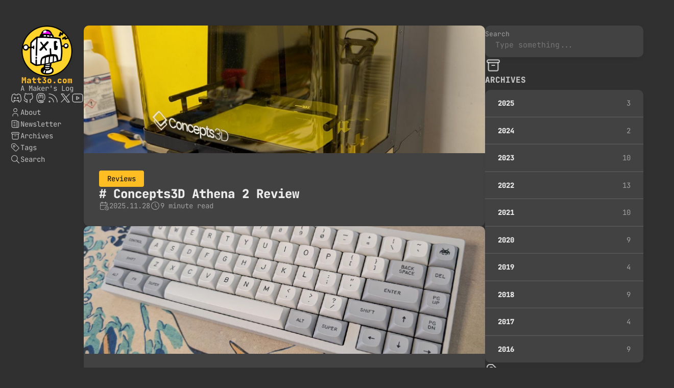

--- FILE ---
content_type: text/html; charset=utf-8
request_url: https://matt3o.com/
body_size: 5631
content:
<!DOCTYPE html>
<html lang="en-us" dir="ltr">
    <head>
	<meta name="generator" content="Hugo 0.152.2"><meta charset='utf-8'>
<meta name='viewport' content='width=device-width, initial-scale=1'><meta name='description' content="A Maker's Log">
<title>Matt3o.com</title>

<link rel='canonical' href='https://matt3o.com/'>

<link rel="stylesheet" href="/scss/style.min.cc42df18dfc0776c98d80ca92927a4f8763e20906148b079cf71e0778ac90bf3.css"><meta property='og:title' content="Matt3o.com">
<meta property='og:description' content="A Maker's Log">
<meta property='og:url' content='https://matt3o.com/'>
<meta property='og:site_name' content='Matt3o.com'>
<meta property='og:type' content='website'><meta property='og:updated_time' content=' 2025-11-28T00:00:00&#43;00:00 '/>
<meta name="twitter:site" content="@cubiq">
    <meta name="twitter:creator" content="@cubiq"><meta name="twitter:title" content="Matt3o.com">
<meta name="twitter:description" content="A Maker's Log"><link rel="alternate" type="application/rss&#43;xml" href="https://matt3o.com/index.xml">
    <link rel="shortcut icon" href="/favicon.svg" />

    </head>
    <body class="">
    <script>
        (function() {
            const colorSchemeKey = 'StackColorScheme';
            localStorage.setItem(colorSchemeKey, "dark");
        })();
    </script><script>
    (function() {
        const colorSchemeKey = 'StackColorScheme';
        const colorSchemeItem = localStorage.getItem(colorSchemeKey);
        const supportDarkMode = window.matchMedia('(prefers-color-scheme: dark)').matches === true;

        if (colorSchemeItem == 'dark' || colorSchemeItem === 'auto' && supportDarkMode) {
            

            document.documentElement.dataset.scheme = 'dark';
        } else {
            document.documentElement.dataset.scheme = 'light';
        }
    })();
</script>
<div class="container main-container flex on-phone--column extended"><aside class="sidebar left-sidebar sticky ">
    <button class="hamburger hamburger--spin" type="button" id="toggle-menu" aria-label="Toggle Menu">
        <span class="hamburger-box">
            <span class="hamburger-inner"></span>
        </span>
    </button>

    <header>
        
            
            <figure class="site-avatar">
                <a href="/">
                
                    
                    
                    
                        
                        <img src="/img/avatar_hu_b08a34448631aad0.png" width="300"
                            height="300" class="site-logo" loading="lazy" alt="Avatar">
                    
                
                </a>
                
            </figure>
            
        
        
        <div class="site-meta">
            <h1 class="site-name"><a href="/">Matt3o.com</a></h1>
            <h2 class="site-description">A Maker&#39;s Log</h2>
        </div>
    </header><ol class="menu-social">
            
                <li>
                    <a 
                        href='https://discord.gg/matt3o'
                        target="_blank"
                        title="Discord"
                        rel="me"
                    >
                        
                        
                            <svg xmlns="http://www.w3.org/2000/svg" width="24" height="24" viewBox="0 0 24 24" fill="none" stroke="currentColor" stroke-width="1" stroke-linecap="round" stroke-linejoin="round" class="icon icon-tabler icons-tabler-outline icon-tabler-brand-discord"><path stroke="none" d="M0 0h24v24H0z" fill="none"/><path d="M8 12a1 1 0 1 0 2 0a1 1 0 0 0 -2 0" /><path d="M14 12a1 1 0 1 0 2 0a1 1 0 0 0 -2 0" /><path d="M15.5 17c0 1 1.5 3 2 3c1.5 0 2.833 -1.667 3.5 -3c.667 -1.667 .5 -5.833 -1.5 -11.5c-1.457 -1.015 -3 -1.34 -4.5 -1.5l-.972 1.923a11.913 11.913 0 0 0 -4.053 0l-.975 -1.923c-1.5 .16 -3.043 .485 -4.5 1.5c-2 5.667 -2.167 9.833 -1.5 11.5c.667 1.333 2 3 3.5 3c.5 0 2 -2 2 -3" /><path d="M7 16.5c3.5 1 6.5 1 10 0" /></svg>
                        
                    </a>
                </li>
            
                <li>
                    <a 
                        href='https://github.com/cubiq'
                        target="_blank"
                        title="GitHub"
                        rel="me"
                    >
                        
                        
                            <svg xmlns="http://www.w3.org/2000/svg" class="icon icon-tabler icon-tabler-brand-github" width="24" height="24" viewBox="0 0 24 24" stroke-width="2" stroke="currentColor" fill="none" stroke-linecap="round" stroke-linejoin="round">
  <path stroke="none" d="M0 0h24v24H0z" fill="none"/>
  <path d="M9 19c-4.3 1.4 -4.3 -2.5 -6 -3m12 5v-3.5c0 -1 .1 -1.4 -.5 -2c2.8 -.3 5.5 -1.4 5.5 -6a4.6 4.6 0 0 0 -1.3 -3.2a4.2 4.2 0 0 0 -.1 -3.2s-1.1 -.3 -3.5 1.3a12.3 12.3 0 0 0 -6.2 0c-2.4 -1.6 -3.5 -1.3 -3.5 -1.3a4.2 4.2 0 0 0 -.1 3.2a4.6 4.6 0 0 0 -1.3 3.2c0 4.6 2.7 5.7 5.5 6c-.6 .6 -.6 1.2 -.5 2v3.5" />
</svg>



                        
                    </a>
                </li>
            
                <li>
                    <a 
                        href='https://mastodon.social/@cubiq'
                        target="_blank"
                        title="Mastodon"
                        rel="me"
                    >
                        
                        
                            <svg xmlns="http://www.w3.org/2000/svg" width="24" height="24" viewBox="0 0 24 24" fill="none" stroke="currentColor" stroke-width="1" stroke-linecap="round" stroke-linejoin="round" class="icon icon-tabler icons-tabler-outline icon-tabler-brand-mastodon"><path stroke="none" d="M0 0h24v24H0z" fill="none"/><path d="M18.648 15.254c-1.816 1.763 -6.648 1.626 -6.648 1.626a18.262 18.262 0 0 1 -3.288 -.256c1.127 1.985 4.12 2.81 8.982 2.475c-1.945 2.013 -13.598 5.257 -13.668 -7.636l-.026 -1.154c0 -3.036 .023 -4.115 1.352 -5.633c1.671 -1.91 6.648 -1.666 6.648 -1.666s4.977 -.243 6.648 1.667c1.329 1.518 1.352 2.597 1.352 5.633s-.456 4.074 -1.352 4.944z" /><path d="M12 11.204v-2.926c0 -1.258 -.895 -2.278 -2 -2.278s-2 1.02 -2 2.278v4.722m4 -4.722c0 -1.258 .895 -2.278 2 -2.278s2 1.02 2 2.278v4.722" /></svg>
                        
                    </a>
                </li>
            
                <li>
                    <a 
                        href='/index.xml'
                        target="_blank"
                        title="RSS"
                        rel="me"
                    >
                        
                        
                            <svg xmlns="http://www.w3.org/2000/svg" class="icon icon-tabler icon-tabler-rss" width="24" height="24" viewBox="0 0 24 24" stroke-width="2" stroke="currentColor" fill="none" stroke-linecap="round" stroke-linejoin="round">
  <path stroke="none" d="M0 0h24v24H0z"/>
  <circle cx="5" cy="19" r="1" />
  <path d="M4 4a16 16 0 0 1 16 16" />
  <path d="M4 11a9 9 0 0 1 9 9" />
</svg>



                        
                    </a>
                </li>
            
                <li>
                    <a 
                        href='https://x.com/cubiq'
                        target="_blank"
                        title="X"
                        rel="me"
                    >
                        
                        
                            <svg xmlns="http://www.w3.org/2000/svg" width="24" height="24" viewBox="0 0 24 24" fill="none" stroke="currentColor" stroke-width="1" stroke-linecap="round" stroke-linejoin="round" class="icon icon-tabler icons-tabler-outline icon-tabler-brand-x"><path stroke="none" d="M0 0h24v24H0z" fill="none"/><path d="M4 4l11.733 16h4.267l-11.733 -16z" /><path d="M4 20l6.768 -6.768m2.46 -2.46l6.772 -6.772" /></svg>
                        
                    </a>
                </li>
            
                <li>
                    <a 
                        href='https://youtube.com/@matt3o'
                        target="_blank"
                        title="YouTube"
                        rel="me"
                    >
                        
                        
                            <svg xmlns="http://www.w3.org/2000/svg" width="24" height="24" viewBox="0 0 24 24" fill="none" stroke="currentColor" stroke-width="1" stroke-linecap="round" stroke-linejoin="round" class="icon icon-tabler icons-tabler-outline icon-tabler-brand-youtube"><path stroke="none" d="M0 0h24v24H0z" fill="none"/><path d="M2 8a4 4 0 0 1 4 -4h12a4 4 0 0 1 4 4v8a4 4 0 0 1 -4 4h-12a4 4 0 0 1 -4 -4v-8z" /><path d="M10 9l5 3l-5 3z" /></svg>
                        
                    </a>
                </li>
            
        </ol><ol class="menu" id="main-menu">
        
        
        
        <li >
            <a href='/about/' >
                
                
                
                    <svg xmlns="http://www.w3.org/2000/svg" class="icon icon-tabler icon-tabler-user" width="24" height="24" viewBox="0 0 24 24" stroke-width="2" stroke="currentColor" fill="none" stroke-linecap="round" stroke-linejoin="round">
  <path stroke="none" d="M0 0h24v24H0z"/>
  <circle cx="12" cy="7" r="4" />
  <path d="M6 21v-2a4 4 0 0 1 4 -4h4a4 4 0 0 1 4 4v2" />
</svg>



                
                <span>About</span>
            </a>
        </li>
        
        
        <li >
            <a href='/newsletter/' >
                
                
                
                    <svg xmlns="http://www.w3.org/2000/svg" width="24" height="24" viewBox="0 0 24 24" fill="none" stroke="currentColor" stroke-width="1" stroke-linecap="round" stroke-linejoin="round" class="icon icon-tabler icons-tabler-outline icon-tabler-news"><path stroke="none" d="M0 0h24v24H0z" fill="none"/><path d="M16 6h3a1 1 0 0 1 1 1v11a2 2 0 0 1 -4 0v-13a1 1 0 0 0 -1 -1h-10a1 1 0 0 0 -1 1v12a3 3 0 0 0 3 3h11" /><path d="M8 8l4 0" /><path d="M8 12l4 0" /><path d="M8 16l4 0" /></svg>
                
                <span>Newsletter</span>
            </a>
        </li>
        
        
        <li >
            <a href='/archives/' >
                
                
                
                    <svg xmlns="http://www.w3.org/2000/svg" class="icon icon-tabler icon-tabler-archive" width="24" height="24" viewBox="0 0 24 24" stroke-width="2" stroke="currentColor" fill="none" stroke-linecap="round" stroke-linejoin="round">
  <path stroke="none" d="M0 0h24v24H0z"/>
  <rect x="3" y="4" width="18" height="4" rx="2" />
  <path d="M5 8v10a2 2 0 0 0 2 2h10a2 2 0 0 0 2 -2v-10" />
  <line x1="10" y1="12" x2="14" y2="12" />
</svg>



                
                <span>Archives</span>
            </a>
        </li>
        
        
        <li >
            <a href='/tags/' >
                
                
                
                    <svg xmlns="http://www.w3.org/2000/svg" class="icon icon-tabler icon-tabler-tag" width="24" height="24" viewBox="0 0 24 24" stroke-width="2" stroke="currentColor" fill="none" stroke-linecap="round" stroke-linejoin="round">
  <path stroke="none" d="M0 0h24v24H0z"/>
  <path d="M11 3L20 12a1.5 1.5 0 0 1 0 2L14 20a1.5 1.5 0 0 1 -2 0L3 11v-4a4 4 0 0 1 4 -4h4" />
  <circle cx="9" cy="9" r="2" />
</svg>



                
                <span>Tags</span>
            </a>
        </li>
        
        
        <li >
            <a href='/search/' >
                
                
                
                    <svg xmlns="http://www.w3.org/2000/svg" class="icon icon-tabler icon-tabler-search" width="24" height="24" viewBox="0 0 24 24" stroke-width="2" stroke="currentColor" fill="none" stroke-linecap="round" stroke-linejoin="round">
  <path stroke="none" d="M0 0h24v24H0z"/>
  <circle cx="10" cy="10" r="7" />
  <line x1="21" y1="21" x2="15" y2="15" />
</svg>



                
                <span>Search</span>
            </a>
        </li>
        
        <li class="menu-bottom-section">
            <ol class="menu">

                
            </ol>
        </li>
    </ol>
</aside>

    <aside class="sidebar right-sidebar sticky">
        
            
                <form action="/search/" class="search-form widget" >
        <p>
            <label>Search</label>
            <input name="keyword" required placeholder="Type something..." />
        
            <button title="Search">
                <svg xmlns="http://www.w3.org/2000/svg" class="icon icon-tabler icon-tabler-search" width="24" height="24" viewBox="0 0 24 24" stroke-width="2" stroke="currentColor" fill="none" stroke-linecap="round" stroke-linejoin="round">
  <path stroke="none" d="M0 0h24v24H0z"/>
  <circle cx="10" cy="10" r="7" />
  <line x1="21" y1="21" x2="15" y2="15" />
</svg>



            </button>
        </p>
    </form>
            
        
            
                <section class="widget archives">
        <div class="widget-icon">
            <svg xmlns="http://www.w3.org/2000/svg" class="icon icon-tabler icon-tabler-archive" width="24" height="24" viewBox="0 0 24 24" stroke-width="2" stroke="currentColor" fill="none" stroke-linecap="round" stroke-linejoin="round">
  <path stroke="none" d="M0 0h24v24H0z"/>
  <rect x="3" y="4" width="18" height="4" rx="2" />
  <path d="M5 8v10a2 2 0 0 0 2 2h10a2 2 0 0 0 2 -2v-10" />
  <line x1="10" y1="12" x2="14" y2="12" />
</svg>



        </div>
        <h2 class="widget-title section-title">Archives</h2>

        
        
        
        
        
        <div class="widget-archive--list">
            <div class="archives-year">
                    <a href="/archives/#2025">
                        
                            <span class="year">2025</span>
                            <span class="count">3</span>
                        
                    </a> 
                </div>
            <div class="archives-year">
                    <a href="/archives/#2024">
                        
                            <span class="year">2024</span>
                            <span class="count">2</span>
                        
                    </a> 
                </div>
            <div class="archives-year">
                    <a href="/archives/#2023">
                        
                            <span class="year">2023</span>
                            <span class="count">10</span>
                        
                    </a> 
                </div>
            <div class="archives-year">
                    <a href="/archives/#2022">
                        
                            <span class="year">2022</span>
                            <span class="count">13</span>
                        
                    </a> 
                </div>
            <div class="archives-year">
                    <a href="/archives/#2021">
                        
                            <span class="year">2021</span>
                            <span class="count">10</span>
                        
                    </a> 
                </div>
            <div class="archives-year">
                    <a href="/archives/#2020">
                        
                            <span class="year">2020</span>
                            <span class="count">9</span>
                        
                    </a> 
                </div>
            <div class="archives-year">
                    <a href="/archives/#2019">
                        
                            <span class="year">2019</span>
                            <span class="count">4</span>
                        
                    </a> 
                </div>
            <div class="archives-year">
                    <a href="/archives/#2018">
                        
                            <span class="year">2018</span>
                            <span class="count">9</span>
                        
                    </a> 
                </div>
            <div class="archives-year">
                    <a href="/archives/#2017">
                        
                            <span class="year">2017</span>
                            <span class="count">4</span>
                        
                    </a> 
                </div>
            <div class="archives-year">
                    <a href="/archives/#2016">
                        
                            <span class="year">2016</span>
                            <span class="count">9</span>
                        
                    </a> 
                </div>
            
        </div>
    </section>
            
        
            
                <section class="widget tagCloud">
    <div class="widget-icon">
        <svg xmlns="http://www.w3.org/2000/svg" class="icon icon-tabler icon-tabler-tag" width="24" height="24" viewBox="0 0 24 24" stroke-width="2" stroke="currentColor" fill="none" stroke-linecap="round" stroke-linejoin="round">
  <path stroke="none" d="M0 0h24v24H0z"/>
  <path d="M11 3L20 12a1.5 1.5 0 0 1 0 2L14 20a1.5 1.5 0 0 1 -2 0L3 11v-4a4 4 0 0 1 4 -4h4" />
  <circle cx="9" cy="9" r="2" />
</svg>



    </div>
    <h2 class="widget-title section-title">Tags</h2>

    <div class="tagCloud-tags">
        
            <a href="/tags/keycaps/" class="font_size_57">
                Keycaps
            </a>
        
            <a href="/tags/mt3/" class="font_size_33">
                MT3
            </a>
        
            <a href="/tags/keyboards/" class="font_size_13">
                Keyboards
            </a>
        
            <a href="/tags/mtnu/" class="font_size_9">
                MTNU
            </a>
        
            <a href="/tags/3d-print/" class="font_size_5">
                3D Print
            </a>
        
            <a href="/tags/coding/" class="font_size_1">
                Coding
            </a>
        
            <a href="/tags/pbs/" class="font_size_1">
                PBS
            </a>
        
            <a href="/tags/pff/" class="font_size_1">
                PFF
            </a>
        
            <a href="/tags/switches/" class="font_size_1">
                Switches
            </a>
        
    </div>
</section>
            
        
    </aside>


            <main class="main full-width">
    
    
    
    

    <section class="article-list">
        
            
<article class="has-image">
    <header class="article-header">
        <div class="article-image">
            <a href="/concepts3d-athena-2-review/">
                <img src="/concepts3d-athena-2-review/images/Athena2_hu_a3412c7efbb0638.jpg"
                        srcset="/concepts3d-athena-2-review/images/Athena2_hu_a3412c7efbb0638.jpg 800w, /concepts3d-athena-2-review/images/Athena2_hu_5f1e98b930750219.jpg 1600w"
                        width="800" 
                        height="994" 
                        loading="lazy"
                        alt="Featured image of post Concepts3D Athena 2 Review" />
                
            </a>
        </div>
    

    <div class="article-details">
    
    <header class="article-category">
        
            <a href="/categories/reviews/" >
                Reviews
            </a>
        
    </header>
    

    <div class="article-title-wrapper">
        <h1 class="article-title">
            <a href="/concepts3d-athena-2-review/">Concepts3D Athena 2 Review</a>
        </h1>
    
        
    </div>

    
    
    
    
    <footer class="article-time">
        
            <div>
                <svg xmlns="http://www.w3.org/2000/svg" class="icon icon-tabler icon-tabler-calendar-time" width="56" height="56" viewBox="0 0 24 24" stroke-width="2" stroke="currentColor" fill="none" stroke-linecap="round" stroke-linejoin="round">
  <path stroke="none" d="M0 0h24v24H0z"/>
  <path d="M11.795 21h-6.795a2 2 0 0 1 -2 -2v-12a2 2 0 0 1 2 -2h12a2 2 0 0 1 2 2v4" />
  <circle cx="18" cy="18" r="4" />
  <path d="M15 3v4" />
  <path d="M7 3v4" />
  <path d="M3 11h16" />
  <path d="M18 16.496v1.504l1 1" />
</svg>
                <time class="article-time--published">2025.11.28</time>
            </div>
        

        
            <div>
                <svg xmlns="http://www.w3.org/2000/svg" class="icon icon-tabler icon-tabler-clock" width="24" height="24" viewBox="0 0 24 24" stroke-width="2" stroke="currentColor" fill="none" stroke-linecap="round" stroke-linejoin="round">
  <path stroke="none" d="M0 0h24v24H0z"/>
  <circle cx="12" cy="12" r="9" />
  <polyline points="12 7 12 12 15 15" />
</svg>



                <time class="article-time--reading">
                    9 minute read
                </time>
            </div>
        
    </footer>
    

    
</div>

</header>
</article>
        
            
<article class="has-image">
    <header class="article-header">
        <div class="article-image">
            <a href="/gateron-melodic-on-a-neo65/">
                <img src="/gateron-melodic-on-a-neo65/images/Neo65-MTNU-Granite_hu_29b205ee18fbcb11.jpg"
                        srcset="/gateron-melodic-on-a-neo65/images/Neo65-MTNU-Granite_hu_29b205ee18fbcb11.jpg 800w, /gateron-melodic-on-a-neo65/images/Neo65-MTNU-Granite_hu_eee797efb919cba9.jpg 1600w"
                        width="800" 
                        height="482" 
                        loading="lazy"
                        alt="Featured image of post Gateron Melodic on a Neo65" />
                
            </a>
        </div>
    

    <div class="article-details">
    
    <header class="article-category">
        
            <a href="/categories/reviews/" >
                Reviews
            </a>
        
    </header>
    

    <div class="article-title-wrapper">
        <h1 class="article-title">
            <a href="/gateron-melodic-on-a-neo65/">Gateron Melodic on a Neo65</a>
        </h1>
    
        
    </div>

    
    
    
    
    <footer class="article-time">
        
            <div>
                <svg xmlns="http://www.w3.org/2000/svg" class="icon icon-tabler icon-tabler-calendar-time" width="56" height="56" viewBox="0 0 24 24" stroke-width="2" stroke="currentColor" fill="none" stroke-linecap="round" stroke-linejoin="round">
  <path stroke="none" d="M0 0h24v24H0z"/>
  <path d="M11.795 21h-6.795a2 2 0 0 1 -2 -2v-12a2 2 0 0 1 2 -2h12a2 2 0 0 1 2 2v4" />
  <circle cx="18" cy="18" r="4" />
  <path d="M15 3v4" />
  <path d="M7 3v4" />
  <path d="M3 11h16" />
  <path d="M18 16.496v1.504l1 1" />
</svg>
                <time class="article-time--published">2025.11.04</time>
            </div>
        

        
            <div>
                <svg xmlns="http://www.w3.org/2000/svg" class="icon icon-tabler icon-tabler-clock" width="24" height="24" viewBox="0 0 24 24" stroke-width="2" stroke="currentColor" fill="none" stroke-linecap="round" stroke-linejoin="round">
  <path stroke="none" d="M0 0h24v24H0z"/>
  <circle cx="12" cy="12" r="9" />
  <polyline points="12 7 12 12 15 15" />
</svg>



                <time class="article-time--reading">
                    7 minute read
                </time>
            </div>
        
    </footer>
    

    
</div>

</header>
</article>
        
            
<article class="has-image">
    <header class="article-header">
        <div class="article-image">
            <a href="/introducing-pff/">
                <img src="/introducing-pff/PFF_cover_hu_7f877d9826fba67e.jpg"
                        srcset="/introducing-pff/PFF_cover_hu_7f877d9826fba67e.jpg 800w, /introducing-pff/PFF_cover_hu_dccc8d6d70c65a54.jpg 1600w"
                        width="800" 
                        height="416" 
                        loading="lazy"
                        alt="Featured image of post Introducing PFF" />
                
            </a>
        </div>
    

    <div class="article-details">
    
    <header class="article-category">
        
            <a href="/categories/knowledge-base/" >
                Knowledge Base
            </a>
        
    </header>
    

    <div class="article-title-wrapper">
        <h1 class="article-title">
            <a href="/introducing-pff/">Introducing PFF</a>
        </h1>
    
        
    </div>

    
    
    
    
    <footer class="article-time">
        
            <div>
                <svg xmlns="http://www.w3.org/2000/svg" class="icon icon-tabler icon-tabler-calendar-time" width="56" height="56" viewBox="0 0 24 24" stroke-width="2" stroke="currentColor" fill="none" stroke-linecap="round" stroke-linejoin="round">
  <path stroke="none" d="M0 0h24v24H0z"/>
  <path d="M11.795 21h-6.795a2 2 0 0 1 -2 -2v-12a2 2 0 0 1 2 -2h12a2 2 0 0 1 2 2v4" />
  <circle cx="18" cy="18" r="4" />
  <path d="M15 3v4" />
  <path d="M7 3v4" />
  <path d="M3 11h16" />
  <path d="M18 16.496v1.504l1 1" />
</svg>
                <time class="article-time--published">2025.10.21</time>
            </div>
        

        
            <div>
                <svg xmlns="http://www.w3.org/2000/svg" class="icon icon-tabler icon-tabler-clock" width="24" height="24" viewBox="0 0 24 24" stroke-width="2" stroke="currentColor" fill="none" stroke-linecap="round" stroke-linejoin="round">
  <path stroke="none" d="M0 0h24v24H0z"/>
  <circle cx="12" cy="12" r="9" />
  <polyline points="12 7 12 12 15 15" />
</svg>



                <time class="article-time--reading">
                    5 minute read
                </time>
            </div>
        
    </footer>
    

    
</div>

</header>
</article>
        
            
<article class="has-image">
    <header class="article-header">
        <div class="article-image">
            <a href="/mtnu-granite/">
                <img src="/mtnu-granite/images/MTNU_Granite_No1_60_wide_hu_528db92b8bf7267e.jpg"
                        srcset="/mtnu-granite/images/MTNU_Granite_No1_60_wide_hu_528db92b8bf7267e.jpg 800w, /mtnu-granite/images/MTNU_Granite_No1_60_wide_hu_42db119df51fa74b.jpg 1600w"
                        width="800" 
                        height="450" 
                        loading="lazy"
                        alt="Featured image of post MTNU Granite" />
                
            </a>
        </div>
    

    <div class="article-details">
    
    <header class="article-category">
        
            <a href="/categories/news/" >
                News
            </a>
        
    </header>
    

    <div class="article-title-wrapper">
        <h1 class="article-title">
            <a href="/mtnu-granite/">MTNU Granite</a>
        </h1>
    
        
    </div>

    
    
    
    
    <footer class="article-time">
        
            <div>
                <svg xmlns="http://www.w3.org/2000/svg" class="icon icon-tabler icon-tabler-calendar-time" width="56" height="56" viewBox="0 0 24 24" stroke-width="2" stroke="currentColor" fill="none" stroke-linecap="round" stroke-linejoin="round">
  <path stroke="none" d="M0 0h24v24H0z"/>
  <path d="M11.795 21h-6.795a2 2 0 0 1 -2 -2v-12a2 2 0 0 1 2 -2h12a2 2 0 0 1 2 2v4" />
  <circle cx="18" cy="18" r="4" />
  <path d="M15 3v4" />
  <path d="M7 3v4" />
  <path d="M3 11h16" />
  <path d="M18 16.496v1.504l1 1" />
</svg>
                <time class="article-time--published">2024.06.23</time>
            </div>
        

        
            <div>
                <svg xmlns="http://www.w3.org/2000/svg" class="icon icon-tabler icon-tabler-clock" width="24" height="24" viewBox="0 0 24 24" stroke-width="2" stroke="currentColor" fill="none" stroke-linecap="round" stroke-linejoin="round">
  <path stroke="none" d="M0 0h24v24H0z"/>
  <circle cx="12" cy="12" r="9" />
  <polyline points="12 7 12 12 15 15" />
</svg>



                <time class="article-time--reading">
                    2 minute read
                </time>
            </div>
        
    </footer>
    

    
</div>

</header>
</article>
        
            
<article class="has-image">
    <header class="article-header">
        <div class="article-image">
            <a href="/whitefox-eclipse--matt3o-edition/">
                <img src="/whitefox-eclipse--matt3o-edition/images/ral3000_hu_f520b6ddee7cea5d.jpg"
                        srcset="/whitefox-eclipse--matt3o-edition/images/ral3000_hu_f520b6ddee7cea5d.jpg 800w, /whitefox-eclipse--matt3o-edition/images/ral3000_hu_b3249eef32f52646.jpg 1600w"
                        width="800" 
                        height="465" 
                        loading="lazy"
                        alt="Featured image of post WhiteFox Eclipse &#43; Matt3o Edition" />
                
            </a>
        </div>
    

    <div class="article-details">
    
    <header class="article-category">
        
            <a href="/categories/reviews/" >
                Reviews
            </a>
        
    </header>
    

    <div class="article-title-wrapper">
        <h1 class="article-title">
            <a href="/whitefox-eclipse--matt3o-edition/">WhiteFox Eclipse &#43; Matt3o Edition</a>
        </h1>
    
        
    </div>

    
    
    
    
    <footer class="article-time">
        
            <div>
                <svg xmlns="http://www.w3.org/2000/svg" class="icon icon-tabler icon-tabler-calendar-time" width="56" height="56" viewBox="0 0 24 24" stroke-width="2" stroke="currentColor" fill="none" stroke-linecap="round" stroke-linejoin="round">
  <path stroke="none" d="M0 0h24v24H0z"/>
  <path d="M11.795 21h-6.795a2 2 0 0 1 -2 -2v-12a2 2 0 0 1 2 -2h12a2 2 0 0 1 2 2v4" />
  <circle cx="18" cy="18" r="4" />
  <path d="M15 3v4" />
  <path d="M7 3v4" />
  <path d="M3 11h16" />
  <path d="M18 16.496v1.504l1 1" />
</svg>
                <time class="article-time--published">2024.02.21</time>
            </div>
        

        
            <div>
                <svg xmlns="http://www.w3.org/2000/svg" class="icon icon-tabler icon-tabler-clock" width="24" height="24" viewBox="0 0 24 24" stroke-width="2" stroke="currentColor" fill="none" stroke-linecap="round" stroke-linejoin="round">
  <path stroke="none" d="M0 0h24v24H0z"/>
  <circle cx="12" cy="12" r="9" />
  <polyline points="12 7 12 12 15 15" />
</svg>



                <time class="article-time--reading">
                    5 minute read
                </time>
            </div>
        
    </footer>
    

    
</div>

</header>
</article>
        
            
<article class="has-image">
    <header class="article-header">
        <div class="article-image">
            <a href="/mtnu-out-in-the-world/">
                <img src="/mtnu-out-in-the-world/images/PXL_20231028_092547875_hu_ddde3402125cf07.jpg"
                        srcset="/mtnu-out-in-the-world/images/PXL_20231028_092547875_hu_ddde3402125cf07.jpg 800w, /mtnu-out-in-the-world/images/PXL_20231028_092547875_hu_f94655118ed87724.jpg 1600w"
                        width="800" 
                        height="600" 
                        loading="lazy"
                        alt="Featured image of post MTNU out in the world!" />
                
            </a>
        </div>
    

    <div class="article-details">
    
    <header class="article-category">
        
            <a href="/categories/news/" >
                News
            </a>
        
    </header>
    

    <div class="article-title-wrapper">
        <h1 class="article-title">
            <a href="/mtnu-out-in-the-world/">MTNU out in the world!</a>
        </h1>
    
        
    </div>

    
    
    
    
    <footer class="article-time">
        
            <div>
                <svg xmlns="http://www.w3.org/2000/svg" class="icon icon-tabler icon-tabler-calendar-time" width="56" height="56" viewBox="0 0 24 24" stroke-width="2" stroke="currentColor" fill="none" stroke-linecap="round" stroke-linejoin="round">
  <path stroke="none" d="M0 0h24v24H0z"/>
  <path d="M11.795 21h-6.795a2 2 0 0 1 -2 -2v-12a2 2 0 0 1 2 -2h12a2 2 0 0 1 2 2v4" />
  <circle cx="18" cy="18" r="4" />
  <path d="M15 3v4" />
  <path d="M7 3v4" />
  <path d="M3 11h16" />
  <path d="M18 16.496v1.504l1 1" />
</svg>
                <time class="article-time--published">2023.10.30</time>
            </div>
        

        
            <div>
                <svg xmlns="http://www.w3.org/2000/svg" class="icon icon-tabler icon-tabler-clock" width="24" height="24" viewBox="0 0 24 24" stroke-width="2" stroke="currentColor" fill="none" stroke-linecap="round" stroke-linejoin="round">
  <path stroke="none" d="M0 0h24v24H0z"/>
  <circle cx="12" cy="12" r="9" />
  <polyline points="12 7 12 12 15 15" />
</svg>



                <time class="article-time--reading">
                    5 minute read
                </time>
            </div>
        
    </footer>
    

    
</div>

</header>
</article>
        
            
<article class="has-image">
    <header class="article-header">
        <div class="article-image">
            <a href="/sa-retro-is-finally-back/">
                <img src="/sa-retro-is-finally-back/SA_Retro_hu_2b53eb2c4d148127.jpg"
                        srcset="/sa-retro-is-finally-back/SA_Retro_hu_2b53eb2c4d148127.jpg 800w, /sa-retro-is-finally-back/SA_Retro_hu_be5978bf9368192.jpg 1600w"
                        width="800" 
                        height="528" 
                        loading="lazy"
                        alt="Featured image of post SA Retro is finally back!" />
                
            </a>
        </div>
    

    <div class="article-details">
    
    <header class="article-category">
        
            <a href="/categories/news/" >
                News
            </a>
        
    </header>
    

    <div class="article-title-wrapper">
        <h1 class="article-title">
            <a href="/sa-retro-is-finally-back/">SA Retro is finally back!</a>
        </h1>
    
        
    </div>

    
    
    
    
    <footer class="article-time">
        
            <div>
                <svg xmlns="http://www.w3.org/2000/svg" class="icon icon-tabler icon-tabler-calendar-time" width="56" height="56" viewBox="0 0 24 24" stroke-width="2" stroke="currentColor" fill="none" stroke-linecap="round" stroke-linejoin="round">
  <path stroke="none" d="M0 0h24v24H0z"/>
  <path d="M11.795 21h-6.795a2 2 0 0 1 -2 -2v-12a2 2 0 0 1 2 -2h12a2 2 0 0 1 2 2v4" />
  <circle cx="18" cy="18" r="4" />
  <path d="M15 3v4" />
  <path d="M7 3v4" />
  <path d="M3 11h16" />
  <path d="M18 16.496v1.504l1 1" />
</svg>
                <time class="article-time--published">2023.09.23</time>
            </div>
        

        
            <div>
                <svg xmlns="http://www.w3.org/2000/svg" class="icon icon-tabler icon-tabler-clock" width="24" height="24" viewBox="0 0 24 24" stroke-width="2" stroke="currentColor" fill="none" stroke-linecap="round" stroke-linejoin="round">
  <path stroke="none" d="M0 0h24v24H0z"/>
  <circle cx="12" cy="12" r="9" />
  <polyline points="12 7 12 12 15 15" />
</svg>



                <time class="article-time--reading">
                    1 minute read
                </time>
            </div>
        
    </footer>
    

    
</div>

</header>
</article>
        
            
<article class="has-image">
    <header class="article-header">
        <div class="article-image">
            <a href="/son-of-a-doubleshot/">
                <img src="/son-of-a-doubleshot/images/SOD_hu_440d32397000a9f3.jpg"
                        srcset="/son-of-a-doubleshot/images/SOD_hu_440d32397000a9f3.jpg 800w, /son-of-a-doubleshot/images/SOD_hu_82a6fc14f43c3d06.jpg 1600w"
                        width="800" 
                        height="450" 
                        loading="lazy"
                        alt="Featured image of post Son Of a Doubleshot" />
                
            </a>
        </div>
    

    <div class="article-details">
    
    <header class="article-category">
        
            <a href="/categories/knowledge-base/" >
                Knowledge Base
            </a>
        
    </header>
    

    <div class="article-title-wrapper">
        <h1 class="article-title">
            <a href="/son-of-a-doubleshot/">Son Of a Doubleshot</a>
        </h1>
    
        
    </div>

    
    
    
    
    <footer class="article-time">
        
            <div>
                <svg xmlns="http://www.w3.org/2000/svg" class="icon icon-tabler icon-tabler-calendar-time" width="56" height="56" viewBox="0 0 24 24" stroke-width="2" stroke="currentColor" fill="none" stroke-linecap="round" stroke-linejoin="round">
  <path stroke="none" d="M0 0h24v24H0z"/>
  <path d="M11.795 21h-6.795a2 2 0 0 1 -2 -2v-12a2 2 0 0 1 2 -2h12a2 2 0 0 1 2 2v4" />
  <circle cx="18" cy="18" r="4" />
  <path d="M15 3v4" />
  <path d="M7 3v4" />
  <path d="M3 11h16" />
  <path d="M18 16.496v1.504l1 1" />
</svg>
                <time class="article-time--published">2023.06.14</time>
            </div>
        

        
            <div>
                <svg xmlns="http://www.w3.org/2000/svg" class="icon icon-tabler icon-tabler-clock" width="24" height="24" viewBox="0 0 24 24" stroke-width="2" stroke="currentColor" fill="none" stroke-linecap="round" stroke-linejoin="round">
  <path stroke="none" d="M0 0h24v24H0z"/>
  <circle cx="12" cy="12" r="9" />
  <polyline points="12 7 12 12 15 15" />
</svg>



                <time class="article-time--reading">
                    3 minute read
                </time>
            </div>
        
    </footer>
    

    
</div>

</header>
</article>
        
            
<article class="has-image">
    <header class="article-header">
        <div class="article-image">
            <a href="/kitty-cap-goes-charity/">
                <img src="/kitty-cap-goes-charity/jiji-for-charity_hu_6f6b2f1aee631483.jpg"
                        srcset="/kitty-cap-goes-charity/jiji-for-charity_hu_6f6b2f1aee631483.jpg 800w, /kitty-cap-goes-charity/jiji-for-charity_hu_10dd1e0aca6dba11.jpg 1600w"
                        width="800" 
                        height="533" 
                        loading="lazy"
                        alt="Featured image of post Kitty-cap goes charity!" />
                
            </a>
        </div>
    

    <div class="article-details">
    
    <header class="article-category">
        
            <a href="/categories/news/" >
                News
            </a>
        
    </header>
    

    <div class="article-title-wrapper">
        <h1 class="article-title">
            <a href="/kitty-cap-goes-charity/">Kitty-cap goes charity!</a>
        </h1>
    
        
    </div>

    
    
    
    
    <footer class="article-time">
        
            <div>
                <svg xmlns="http://www.w3.org/2000/svg" class="icon icon-tabler icon-tabler-calendar-time" width="56" height="56" viewBox="0 0 24 24" stroke-width="2" stroke="currentColor" fill="none" stroke-linecap="round" stroke-linejoin="round">
  <path stroke="none" d="M0 0h24v24H0z"/>
  <path d="M11.795 21h-6.795a2 2 0 0 1 -2 -2v-12a2 2 0 0 1 2 -2h12a2 2 0 0 1 2 2v4" />
  <circle cx="18" cy="18" r="4" />
  <path d="M15 3v4" />
  <path d="M7 3v4" />
  <path d="M3 11h16" />
  <path d="M18 16.496v1.504l1 1" />
</svg>
                <time class="article-time--published">2023.06.07</time>
            </div>
        

        
            <div>
                <svg xmlns="http://www.w3.org/2000/svg" class="icon icon-tabler icon-tabler-clock" width="24" height="24" viewBox="0 0 24 24" stroke-width="2" stroke="currentColor" fill="none" stroke-linecap="round" stroke-linejoin="round">
  <path stroke="none" d="M0 0h24v24H0z"/>
  <circle cx="12" cy="12" r="9" />
  <polyline points="12 7 12 12 15 15" />
</svg>



                <time class="article-time--reading">
                    1 minute read
                </time>
            </div>
        
    </footer>
    

    
</div>

</header>
</article>
        
            
<article class="has-image">
    <header class="article-header">
        <div class="article-image">
            <a href="/mtnu-pre-order-phase-starts-now/">
                <img src="/mtnu-pre-order-phase-starts-now/images/65_susu_hu_46a2f571b9abb1e7.jpg"
                        srcset="/mtnu-pre-order-phase-starts-now/images/65_susu_hu_46a2f571b9abb1e7.jpg 800w, /mtnu-pre-order-phase-starts-now/images/65_susu_hu_97bc145b581a9b65.jpg 1600w"
                        width="800" 
                        height="450" 
                        loading="lazy"
                        alt="Featured image of post MTNU Pre-order phase starts now!" />
                
            </a>
        </div>
    

    <div class="article-details">
    
    <header class="article-category">
        
            <a href="/categories/news/" >
                News
            </a>
        
    </header>
    

    <div class="article-title-wrapper">
        <h1 class="article-title">
            <a href="/mtnu-pre-order-phase-starts-now/">MTNU Pre-order phase starts now!</a>
        </h1>
    
        
    </div>

    
    
    
    
    <footer class="article-time">
        
            <div>
                <svg xmlns="http://www.w3.org/2000/svg" class="icon icon-tabler icon-tabler-calendar-time" width="56" height="56" viewBox="0 0 24 24" stroke-width="2" stroke="currentColor" fill="none" stroke-linecap="round" stroke-linejoin="round">
  <path stroke="none" d="M0 0h24v24H0z"/>
  <path d="M11.795 21h-6.795a2 2 0 0 1 -2 -2v-12a2 2 0 0 1 2 -2h12a2 2 0 0 1 2 2v4" />
  <circle cx="18" cy="18" r="4" />
  <path d="M15 3v4" />
  <path d="M7 3v4" />
  <path d="M3 11h16" />
  <path d="M18 16.496v1.504l1 1" />
</svg>
                <time class="article-time--published">2023.06.02</time>
            </div>
        

        
            <div>
                <svg xmlns="http://www.w3.org/2000/svg" class="icon icon-tabler icon-tabler-clock" width="24" height="24" viewBox="0 0 24 24" stroke-width="2" stroke="currentColor" fill="none" stroke-linecap="round" stroke-linejoin="round">
  <path stroke="none" d="M0 0h24v24H0z"/>
  <circle cx="12" cy="12" r="9" />
  <polyline points="12 7 12 12 15 15" />
</svg>



                <time class="article-time--reading">
                    4 minute read
                </time>
            </div>
        
    </footer>
    

    
</div>

</header>
</article>
        
    </section>
    <nav class='pagination'>
        
        

        
            
                <span class='page-link current'>1</span>
                
            
            
                    <a class='page-link' href='/page/2/'>2</a>
                
            
            
                    
                        
                        <span class='page-link dots'>&hellip;</span>
                    
                
            
            
                    
                
            
            
                    
                
            
            
                    
                
            
            
                    
                
            
            
                    <a class='page-link' href='/page/8/'>8</a>
                
            
    </nav>

<footer class="site-footer">
    <section class="copyright">
        &copy; 
        
            2016 - 
        
        2025 Matteo Spinelli
    </section>
    
    <section class="powerby">
        
            [x_o] <a href="https://matt3o.com" class="underline">Matt3o.com</a> © 2025 by <a href="https://matt3o.com/about" class="underline">Matteo Spinelli</a> is licensed under <a href="https://creativecommons.org/licenses/by-sa/4.0/" class="underline">CC BY-SA 4.0</a> (unless stated otherwise). <br/>
        
    </section>
</footer>

            </main>
        </div>
        <script 
                src="https://cdn.jsdelivr.net/npm/node-vibrant@3.1.6/dist/vibrant.min.js"
                integrity="sha256-awcR2jno4kI5X0zL8ex0vi2z&#43;KMkF24hUW8WePSA9HM="
                crossorigin="anonymous"
                
            >
            </script><script type="text/javascript" src="/ts/main.0cfc05a2fb3e93f4fdb0c9e18b6a4c98cb32316def8db6fc5b2a1522bc17af8c.js" defer></script>
<script>
    (function () {
        const customFont = document.createElement('link');
        customFont.href = "https://fonts.googleapis.com/css2?family=Lato:wght@300;400;700&display=swap";

        customFont.type = "text/css";
        customFont.rel = "stylesheet";

        document.head.appendChild(customFont);
    }());
</script>

    </body>
</html>


--- FILE ---
content_type: application/javascript; charset=utf-8
request_url: https://matt3o.com/ts/main.0cfc05a2fb3e93f4fdb0c9e18b6a4c98cb32316def8db6fc5b2a1522bc17af8c.js
body_size: 2847
content:
(()=>{var u=class e{galleryUID;items=[];constructor(t,i=1){if(window.PhotoSwipe==null||window.PhotoSwipeUI_Default==null){console.error("PhotoSwipe lib not loaded.");return}this.galleryUID=i,e.createGallery(t),this.loadItems(t),this.bindClick()}loadItems(t){this.items=[];let i=t.querySelectorAll("figure.gallery-image");for(let r of i){let n=r.querySelector("figcaption"),o=r.querySelector("img"),s={w:parseInt(o.getAttribute("width")),h:parseInt(o.getAttribute("height")),src:o.src,msrc:o.getAttribute("data-thumb")||o.src,el:r};n&&(s.title=n.innerHTML),this.items.push(s)}}static createGallery(t){let i=t.querySelectorAll("img.gallery-image");for(let o of Array.from(i)){let s=o.closest("p");if(!s||!t.contains(s)||(s.textContent.trim()==""&&s.classList.add("no-text"),!s.classList.contains("no-text")))continue;let d=o.parentElement.tagName=="A",m=o,c=document.createElement("figure");if(c.style.setProperty("flex-grow",o.getAttribute("data-flex-grow")||"1"),c.style.setProperty("flex-basis",o.getAttribute("data-flex-basis")||"0"),d&&(m=o.parentElement),m.parentElement.insertBefore(c,m),c.appendChild(m),o.hasAttribute("alt")){let l=document.createElement("figcaption");l.innerText=o.getAttribute("alt"),c.appendChild(l)}if(!d){c.className="gallery-image";let l=document.createElement("a");l.href=o.src,l.setAttribute("target","_blank"),o.parentNode.insertBefore(l,o),l.appendChild(o)}}let r=t.querySelectorAll("figure.gallery-image"),n=[];for(let o of r)n.length?o.previousElementSibling===n[n.length-1]?n.push(o):n.length&&(e.wrap(n),n=[o]):n=[o];n.length>0&&e.wrap(n)}static wrap(t){let i=document.createElement("div");i.className="gallery";let r=t[0].parentNode,n=t[0];r.insertBefore(i,n);for(let o of t)i.appendChild(o)}open(t){let i=document.querySelector(".pswp");new window.PhotoSwipe(i,window.PhotoSwipeUI_Default,this.items,{index:t,galleryUID:this.galleryUID,getThumbBoundsFn:n=>{let o=this.items[n].el.getElementsByTagName("img")[0],s=window.pageYOffset||document.documentElement.scrollTop,a=o.getBoundingClientRect();return{x:a.left,y:a.top+s,w:a.width}}}).init()}bindClick(){for(let[t,i]of this.items.entries())i.el.querySelector("a").addEventListener("click",n=>{n.preventDefault(),this.open(t)})}},y=u;var M=(e,t=500)=>{e.classList.add("transiting"),e.style.transitionProperty="height, margin, padding",e.style.transitionDuration=t+"ms",e.style.height=e.offsetHeight+"px",e.offsetHeight,e.style.overflow="hidden",e.style.height="0",e.style.paddingTop="0",e.style.paddingBottom="0",e.style.marginTop="0",e.style.marginBottom="0",window.setTimeout(()=>{e.classList.remove("show"),e.style.removeProperty("height"),e.style.removeProperty("padding-top"),e.style.removeProperty("padding-bottom"),e.style.removeProperty("margin-top"),e.style.removeProperty("margin-bottom"),e.style.removeProperty("overflow"),e.style.removeProperty("transition-duration"),e.style.removeProperty("transition-property"),e.classList.remove("transiting")},t)},H=(e,t=500)=>{e.classList.add("transiting"),e.style.removeProperty("display"),e.classList.add("show");let i=e.offsetHeight;e.style.overflow="hidden",e.style.height="0",e.style.paddingTop="0",e.style.paddingBottom="0",e.style.marginTop="0",e.style.marginBottom="0",e.offsetHeight,e.style.transitionProperty="height, margin, padding",e.style.transitionDuration=t+"ms",e.style.height=i+"px",e.style.removeProperty("padding-top"),e.style.removeProperty("padding-bottom"),e.style.removeProperty("margin-top"),e.style.removeProperty("margin-bottom"),window.setTimeout(()=>{e.style.removeProperty("height"),e.style.removeProperty("overflow"),e.style.removeProperty("transition-duration"),e.style.removeProperty("transition-property"),e.classList.remove("transiting")},t)},C=(e,t=500)=>window.getComputedStyle(e).display==="none"?H(e,t):M(e,t);function g(){let e=document.getElementById("toggle-menu");e&&e.addEventListener("click",()=>{document.getElementById("main-menu").classList.contains("transiting")||(document.body.classList.toggle("show-menu"),C(document.getElementById("main-menu"),300),e.classList.toggle("is-active"))})}function I(e,t,i){var r=document.createElement(e);for(let n in t)if(n&&t.hasOwnProperty(n)){let o=t[n];n=="dangerouslySetInnerHTML"?r.innerHTML=o.__html:o===!0?r.setAttribute(n,n):o!==!1&&o!=null&&r.setAttribute(n,o.toString())}for(let n=2;n<arguments.length;n++){let o=arguments[n];o&&r.appendChild(o.nodeType==null?document.createTextNode(o.toString()):o)}return r}var w=I;var f=class{localStorageKey="StackColorScheme";currentScheme;systemPreferScheme;constructor(t){this.bindMatchMedia(),this.currentScheme=this.getSavedScheme(),window.matchMedia("(prefers-color-scheme: dark)").matches===!0?this.systemPreferScheme="dark":this.systemPreferScheme="light",this.dispatchEvent(document.documentElement.dataset.scheme),t&&this.bindClick(t),document.body.style.transition==""&&document.body.style.setProperty("transition","background-color .3s ease")}saveScheme(){localStorage.setItem(this.localStorageKey,this.currentScheme)}bindClick(t){t.addEventListener("click",i=>{this.isDark()?this.currentScheme="light":this.currentScheme="dark",this.setBodyClass(),this.currentScheme==this.systemPreferScheme&&(this.currentScheme="auto"),this.saveScheme()})}isDark(){return this.currentScheme=="dark"||this.currentScheme=="auto"&&this.systemPreferScheme=="dark"}dispatchEvent(t){let i=new CustomEvent("onColorSchemeChange",{detail:t});window.dispatchEvent(i)}setBodyClass(){this.isDark()?document.documentElement.dataset.scheme="dark":document.documentElement.dataset.scheme="light",this.dispatchEvent(document.documentElement.dataset.scheme)}getSavedScheme(){let t=localStorage.getItem(this.localStorageKey);return t=="light"||t=="dark"||t=="auto"?t:"auto"}bindMatchMedia(){window.matchMedia("(prefers-color-scheme: dark)").addEventListener("change",t=>{t.matches?this.systemPreferScheme="dark":this.systemPreferScheme="light",this.setBodyClass()})}},v=f;function h(e){let t;return()=>{t&&window.cancelAnimationFrame(t),t=window.requestAnimationFrame(()=>e())}}var A=".article-content h1[id], .article-content h2[id], .article-content h3[id], .article-content h4[id], .article-content h5[id], .article-content h6[id]",S="#TableOfContents",E="#TableOfContents li",T="active-class";function x(e,t){let i=e.querySelector("a").offsetHeight,r=e.offsetTop-t.offsetHeight/2+i/2-t.offsetTop;r<0&&(r=0),t.scrollTo({top:r,behavior:"smooth"})}function B(e){let t={};return e.forEach(i=>{let n=i.querySelector("a").getAttribute("href");n.startsWith("#")&&(t[n.slice(1)]=i)}),t}function L(e){let t=[];return e.forEach(i=>{t.push({id:i.id,offset:i.offsetTop})}),t.sort((i,r)=>i.offset-r.offset),t}function b(){let e=document.querySelectorAll(A);if(!e){console.warn("No header matched query",e);return}let t=document.querySelector(S);if(!t){console.warn("No toc matched query",S);return}let i=document.querySelectorAll(E);if(!i){console.warn("No navigation matched query",E);return}let r=L(e),n=!1;t.addEventListener("mouseenter",h(()=>n=!0)),t.addEventListener("mouseleave",h(()=>n=!1));let o,s=B(i);function a(){let m=document.documentElement.scrollTop||document.body.scrollTop,c;r.forEach(p=>{m>=p.offset-20&&(c=document.getElementById(p.id))});let l;c&&(l=s[c.id]),c&&!l?console.debug("No link found for section",c):l!==o&&(o&&o.classList.remove(T),l&&(l.classList.add(T),n||x(l,t)),o=l)}window.addEventListener("scroll",h(a));function d(){r=L(e),a()}window.addEventListener("resize",h(d))}var q="a[href]";function P(){document.querySelectorAll(q).forEach(e=>{e.getAttribute("href").startsWith("#")&&e.addEventListener("click",i=>{i.preventDefault();let r=decodeURI(e.getAttribute("href").substring(1)),n=document.getElementById(r),o=n.getBoundingClientRect().top-document.documentElement.getBoundingClientRect().top;window.history.pushState({},"",e.getAttribute("href")),scrollTo({top:o,behavior:"smooth"})})})}var k={init:()=>{g();let e=document.querySelector(".article-content");e&&(new y(e),P(),b());let t=document.querySelectorAll(".article-content div.highlight"),i="Copy",r="Copied!";t.forEach(n=>{let o=document.createElement("button");o.innerHTML=i,o.classList.add("copyCodeButton"),n.appendChild(o);let s=n.querySelector("code[data-lang]");s&&o.addEventListener("click",()=>{navigator.clipboard.writeText(s.textContent).then(()=>{o.textContent=r,setTimeout(()=>{o.textContent=i},1e3)}).catch(a=>{alert(a),console.log("Something went wrong",a)})})}),new v(document.getElementById("dark-mode-toggle"))}};window.addEventListener("load",()=>{setTimeout(function(){k.init()},0)});window.Stack=k;window.createElement=w;})();
/*!
*   Hugo Theme Stack
*
*   @author: Jimmy Cai
*   @website: https://jimmycai.com
*   @link: https://github.com/CaiJimmy/hugo-theme-stack
*/
